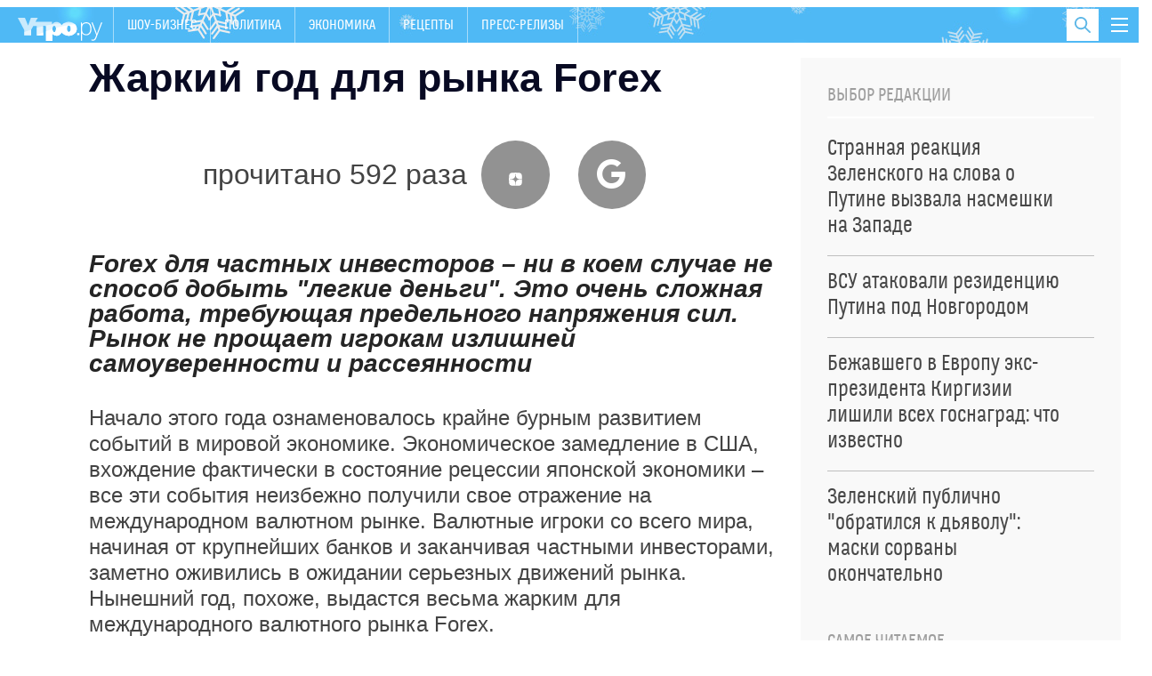

--- FILE ---
content_type: text/html; charset=utf-8
request_url: https://utro.ru/articles/2001/09/11/34607.shtml
body_size: 18804
content:

<!DOCTYPE html>
<html class="no-js" lang="">

<head>



<title>Жаркий год для рынка Forex  :: Экономика</title>


<meta http-equiv="Content-Type" content="text/xml; charset=UTF-8" />
<meta http-equiv="x-ua-compatible" content="ie=edge">
<meta name="Robots"             content="index,follow,max-image-preview:large" />


<meta name="keywords"           content="последние новости, лента новостей, новости сегодня, новости России и мира, утро ру" />
<meta name="description"        content="Forex для частных инвесторов – ни в коем случае не способ добыть &amp;quot;легкие деньги&amp;quot;. Это очень сложная работа, требующая предельного напряжения сил. Рынок не прощает игрокам излишней самоуверенности и рассеянности" />




<meta property="og:type" content="article" />

<meta property="og:title" content="Жаркий год для рынка Forex " />
<meta property="og:description" content="Forex для частных инвесторов – ни в коем случае не способ добыть &amp;quot;легкие деньги&amp;quot;. Это очень сложная работа, требующая предельного напряжения сил. Рынок не прощает игрокам излишней самоуверенности и рассеянности" />
<meta property="og:url" content="https://utro.ru/articles/2001/09/11/34607.shtml" />
<meta property="og:image"       content="https://utro.ru/static/img/video-news.jpg" />

<meta property="og:image:width" content="840" />
<meta property="og:image:height" content="470" />

<meta name="dcterms.title" content="Жаркий год для рынка Forex " />
            
<meta name="dcterms.creator" content="Иван ВОЩИНСКИЙ: https://utro.ru/author/%D0%98%D0%B2%D0%B0%D0%BD%20%D0%92%D0%9E%D0%A9%D0%98%D0%9D%D0%A1%D0%9A%D0%98%D0%99/" />

<meta name="MobileOptimized" content="width" />
<meta name="HandheldFriendly" content="true" />
<link itemprop="mainEntityOfPage" href="https://utro.ru/articles/2001/09/11/34607.shtml" />
<link rel="canonical" href="https://utro.ru/articles/2001/09/11/34607.shtml">


<meta name="google-site-verification" content="i7oyF_4bPu9-QGjoWgjAy3iENwP-8XDv4Qpme8bAVCw" />

<meta name="yandex-verification" content="b31ef8140ce1063d" />

<link rel="shortcut icon" type="image/x-icon" href="/static/img/favicon.ico" />

<meta name="apple-itunes-app" content="app-id=482911429">

<link rel="manifest" href="/static/manifest.json">



<script type="text/javascript" src="/static/js/jquery.min.js"></script>
<script type="text/javascript" src="/static/js/jquery.cookie.js"></script>


<link rel="stylesheet" type="text/css" href="/static/css/font/font.css">
<link rel="stylesheet" type="text/css" href="/static/css/font/fontello.css?v2">
<link rel="stylesheet" type="text/css" href="/static/css/normalize.css">
<link rel="stylesheet" type="text/css" href="/static/css/newmain.css?v18">
<link rel="stylesheet" type="text/css" href="/static/css/fix.css">
<link rel="stylesheet" type="text/css" href="/static/css/drop-navi.css?v2">
<script src="/static/js/vendor/modernizr-2.8.3.min.js" type="text/javascript"></script>



<link rel="amphtml" href="https://utro.ru/amp/articles/2001/09/11/34607.shtml">

<link rel="dns-prefetch" href="https://mc.yandex.ru">
<link rel="dns-prefetch" href="https://yastatic.net">
<link rel="dns-prefetch" href="https://www.google-analytics.com">
<link rel="dns-prefetch" href="https://static.videonow.ru">

<noindex>

	<!-- google analytics -->
		<script type="text/javascript">
			function recordOutboundLink(link, category, action) {
				try {
					_gat._createTracker("UA-22073661-1","myT");
					_gat._getTrackerByName("myT")._trackEvent(category, action);
				} catch(err) {}
				setTimeout( function(){
					document.location = link.href
				}, 100 );
			}
		</script>
		<script type="text/javascript">
		  var _gaq = _gaq || [];
		  _gaq.push(
				['_setAccount', 'UA-22073661-1']
			  , ['_setDomainName', 'utro.ru']
			  , ['_trackPageview']
			  // Счетчик Медиа-1
			  ,['RBC._setAccount', 'UA-8487723-7']
			  ,['RBC._setDomainName', 'rbc.ru']
			  ,['RBC._setAllowLinker', true]
			  ,['RBC._trackPageview']);
		  (function() {
			var ga = document.createElement('script'); ga.type = 'text/javascript'; ga.async = true;
			ga.src = ('https:' == document.location.protocol ? 'https://ssl' : 'http://www') + '.google-analytics.com/ga.js';
			var s = document.getElementsByTagName('script')[0]; s.parentNode.insertBefore(ga, s);
		  })();
		</script>
	<!-- /google analytics -->

<!-- Global site tag (gtag.js) - Google Analytics -->
<script async src="https://www.googletagmanager.com/gtag/js?id=G-FB1GYCCPFP"></script>
<script>
  window.dataLayer = window.dataLayer || [];
  function gtag(){dataLayer.push(arguments);}
  gtag('js', new Date());

  gtag('config', 'G-FB1GYCCPFP');
</script>

<!-- Yandex.Metrika counter -->
<script type="text/javascript" >
(function(m,e,t,r,i,k,a){m[i]=m[i]||function()

{(m[i].a=m[i].a||[]).push(arguments)}
;
m[i].l=1*new Date();k=e.createElement(t),a=e.getElementsByTagName(t)[0],k.async=1,k.src=r,a.parentNode.insertBefore(k,a)})
(window, document, "script", "https://mc.yandex.ru/metrika/tag.js", "ym");

ym(42382979, "init",

{ clickmap:true, trackLinks:true, accurateTrackBounce:true, webvisor:true }
);
</script>
<noscript><div><img src="https://mc.yandex.ru/watch/42382979" style="position:absolute; left:-9999px;" alt="" /></div></noscript>
<!-- /Yandex.Metrika counter -->

		<script type="text/javascript">
				/* CONFIGURATION START */
				var _ain = {
						id: "1401",
						url: "",
						postid: "",
						maincontent: "",
						title: "",
						pubdate: "",
						authors: "",
						sections: "",
						tags: "",
						comments: ""
				};
				/* CONFIGURATION END */
				(function (d, s) {
				var sf = d.createElement(s); sf.type = 'text/javascript'; sf.async = true;
				sf.src = (('https:' == d.location.protocol) ? 'https://d7d3cf2e81d293050033-3dfc0615b0fd7b49143049256703bfce.ssl.cf1.rackcdn.com' : 'http://t.contentinsights.com')+'/stf.js';
				var t = d.getElementsByTagName(s)[0]; t.parentNode.insertBefore(sf, t);
				})(document, 'script');
			</script>		

<!-- Rating Mail.ru counter -->
<script type="text/javascript">
var _tmr = window._tmr || (window._tmr = []);
_tmr.push({id: "3195882", type: "pageView", start: (new Date()).getTime()});
(function (d, w, id) {
  if (d.getElementById(id)) return;
  var ts = d.createElement("script"); ts.type = "text/javascript"; ts.async = true; ts.id = id;
  ts.src = "https://top-fwz1.mail.ru/js/code.js";
  var f = function () {var s = d.getElementsByTagName("script")[0]; s.parentNode.insertBefore(ts, s);};
  if (w.opera == "[object Opera]") { d.addEventListener("DOMContentLoaded", f, false); } else { f(); }
})(document, window, "topmailru-code");
</script><noscript><div>
<img src="https://top-fwz1.mail.ru/counter?id=3195882;js=na" style="border:0;position:absolute;left:-9999px;" alt="Top.Mail.Ru" />
</div></noscript>
<!-- //Rating Mail.ru counter -->

	
		


</noindex>



<script async type="text/javascript" src="/static/js/push.js"></script>
<script async type="text/javascript" src="/static/js/adfox.custom.min.js"></script>
<script async type="text/javascript" src="/static/js/ScrollMagic.min.js"></script>


</head>

<body>


    <script type="text/javascript" src="/static/js/art-blocks.js"></script>
	<!--link rel="stylesheet" type="text/css" media="all" href=/static/lightbox/css/jquery.lightbox-0.5.css>
	<script type="text/javascript" src=/static/lightbox/js/jquery.lightbox-0.5.min.js></script-->
	<link rel="stylesheet" type="text/css" media="all" href="/static/lightbox2/dist/css/lightbox.css">
	<script type="text/javascript" src="/static/js/subscribe.js"></script>
	<script type="text/javascript" src="/static/lightbox2/dist/js/lightbox.js"></script>


<div class="mask"></div>

<div id="wrap" class="layout-width">

	
    <header class="header" id="header-bar">
        <a href="/" class="header__logo">
            <img src="/static/img/logo.png" alt="">
        </a>
		<nav>
            <ul class="primary-nav">    
				
				
					
				
					
				
					
					<li >
						<a href="/showbiz.shtml">Шоу-бизнес</a>
					</li>
					
				
					
				
					
				
					
					<li >
						<a href="/politics.shtml">Политика</a>
					</li>
					
				
					
					<li >
						<a href="/economics.shtml">Экономика</a>
					</li>
					
				
					
				
					
				
					
				
					
				
					
				
					
				
					
					<li >
						<a href="/recepty.shtml">Рецепты </a>
					</li>
					
				
					
				
					
				
					
				
					
				
					
				
					
				
					
				
					
				
					
				
					
				
					
				
					
				
					
				
					
				
					
				
					
				
					
				
					
				
					
				
					
				
					
				
					
				
					
				
					
				
					
					<li >
						<a href="/pr.shtml">Пресс-релизы</a>
					</li>
					
				
					
				
					
				
            </ul>
        </nav>
        
        <button class="toggle-drop-navi">
            <i></i>
            <i></i>
            <i></i>
        </button>
        
        <div class="header__search">
            <form action="/search/">
                <input type="text" name="q" placeholder="Поиск по сайту" class="header__search-input">
            </form>

            <button class="toggle-search">
                <i class="icon-search"></i>
            </button>
        </div>

        <ul class="header__currency">
        	
				
			            
        </ul>
        
        <div class="header__drop-navi">
			





<div class="_inner">

<ul class="menu">

    <li class="menu__item">
		<a href="/showbiz.shtml" >ШОУ-БИЗНЕС</a>
    </li>

    <li class="menu__item">
		<a href="/life.shtml" >ЖИЗНЬ</a>
    </li>

    <li class="menu__item">
		<a href="/politics.shtml" >ПОЛИТИКА</a>
    </li>

    <li class="menu__item">
		<a href="/horoscope.shtml" >ГОРОСКОПЫ</a>
    </li>

    <li class="menu__item">
		<a href="/online/crimean.shtml" >НОВОСТИ КРЫМА</a>
    </li>

    <li class="menu__item">
		<a href="/economics.shtml" >ЭКОНОМИКА</a>
    </li>

    <li class="menu__item">
		<a href="/accidents.shtml" >ПРОИСШЕСТВИЯ</a>
    </li>

    <li class="menu__item">
		<a href="https://utro.ru/about.shtml" >РЕКЛАМА</a>
    </li>


</ul>


 </div>






        </div>
        
	</header>


	

	<div style="width:100%; height:90px; background:#fff; display: none;">
		<div class="block__title-adv" style="display: none;">Реклама</div>
	</div>

	<main>
        <div id="content">
				





<div class="layout-two-column">
    <div class="layout-two-column__main">
        <div class="news">
			<h1 class="news__title">Жаркий год для рынка Forex </h1>

            

			<div style="" class="news__social">
						
							прочитано 592 раза
						
			        <a target="_blank" href="https://dzen.ru/utro"><i class="icon-zen"></i></a>
			        <a target="_blank" href="https://news.google.com/publications/CAAiEOF7XMpY3eSH2Jkm8AEzhb0qFAgKIhDhe1zKWN3kh9iZJvABM4W9?hl=ru&gl=RU&ceid=RU%3Aru"><i class="icon-google"></i></a>
			</div>
				<div class="fly-social-wrap">
        <div class="fly-social">
			
        </div>
    </div>


            
            
            
			
            <div class="news__lead">
                Forex для частных инвесторов – ни в коем случае не способ добыть &quot;легкие деньги&quot;. Это очень сложная работа, требующая предельного напряжения сил. Рынок не прощает игрокам излишней самоуверенности и рассеянности
            </div>

			<div class="js-mediator-article io-article-bod"  data-io-article-url="https://utro.ru/articles/2001/09/11/34607.shtml"><p class="art"><span class="art"></span></p> 
<table width="288" border="0" align="right" cellpadding="0" cellspacing="3" class="art"> 
 <tbody> 
  <tr> 
   <td></td> 
  </tr> 
  <tr> 
   <td align="center"><i></i></td> 
  </tr> 
 </tbody> 
</table>Начало этого года ознаменовалось крайне бурным развитием событий в мировой экономике. Экономическое замедление в США, вхождение фактически в состояние рецессии японской экономики – все эти события неизбежно получили свое отражение на международном валютном рынке. Валютные игроки со всего мира, начиная от крупнейших банков и заканчивая частными инвесторами, заметно оживились в ожидании серьезных движений рынка. Нынешний год, похоже, выдастся весьма жарким для международного валютного рынка Forex. 
<p></p><div id="inpage_VI-286611-0"></div>
<script type="text/javascript">
(function(w, d, n, s, t) {
	w[n] = w[n] || [];
	w[n].push(function() {
		Ya.Context.AdvManager.render({
			blockId: 'VI-286611-0',
			renderTo: 'inpage_VI-286611-0',
			inpage: {}
		});
	});
	t = d.getElementsByTagName("script")[0];
	s = d.createElement("script");
	s.type = "text/javascript";
	s.src = "//an.yandex.ru/system/context.js";
	s.async = true;
	t.parentNode.insertBefore(s, t);
})(this, this.document, "yandexContextAsyncCallbacks");
</script> 
<p class="art"><span class="art">Конечно, основными участниками международного валютного рынка остаются коммерческие банки, которые, собственно, и задают ему тон. В современном глобализированном мире серьезный банк не может быть конкурентоспособным и существовать без возможности осуществлять торговлю валютой. В последние годы в этом секторе финансового рынка активно работают и российские банки, включающие валютный дилинг в арсенал своих инструментов.</span></p> 
<p class="art"><span class="art">Однако прирост участников рынка Forex осуществляется не только за счет банков. Характерно, что, несмотря на присущий инвестициям на рынке Forex риск, количество игроков из числа частных инвесторов продолжает расти. Это в значительной степени относится и к России.</span></p> 
<p class="art"><span class="art">Мы уже говорили о том, что главное отличие работы на рынке Forex от работы в других секторах финансового рынка, которое и объясняет повышенный интерес к нему, состоит в возможности купли и продажи иностранных валют в отсутствие полной суммы, необходимой для проведения операций. Для заключения сделки клиенту необходимо внести лишь начальную маржу, после чего он имеет возможность заключать сделки, объем которых может в десятки раз превышать первоначальный объем средств. Это так называемое &quot;плечо&quot; (leverage) предоставляет банк или иная кредитная организация, куда клиент вносит гарантийную маржу. Поэтому даже небольшой выигрыш на рыке Forex (относительно внесенной суммы) является значительной величиной. Другое важное преимущество работы на Forex заключается в возможности зарабатывать при любом направлении изменения цен, как на росте, так и на падении котировок, выступая в зависимости от ситуации в роли &quot;быка&quot; или &quot;медведя&quot;. Здесь для инвестора главное – открывая позицию, правильно рассчитать направление движения рынка.</span></p> 
<p class="art"><span class="art">Подозреваю, сколько скептических замечаний может быть высказано в ответ на эти слова. Надо сказать, что Forex для частных инвесторов, не располагающих большими суммами, – ни в коем случае не способ добыть &quot;легкие деньги&quot;. Это очень сложная работа, требующая предельного напряжения сил. Рынок не прощает игрокам излишней самоуверенности и рассеянности. Как показывает практика, большинство скептиков в отношении Forex для частных инвесторов приходится на неудачников, ошибки которых (и зачастую грубые) привели к потерям. Зачастую можно слышать нелестные отзывы о рынке от людей, банально нарушивших такие простейшие правила, как, к примеру, недопустимость игры против основного тренда. С таким же успехом можно выслушивать &quot;претензии&quot; к правилам дорожного движения от человека, попытавшегося проехаться по полосе встречного движения, по поводу вдрызг разбитого автомобиля.</span></p> 
<p class="art"><span class="art">Сегодня представлен достаточно широкий спектр услуг по допуску частных инвесторов на рынок Forex. Выбор же сочетания нужных инструментов – таких как кредитное плечо, размер депозита, информационно-аналитическая поддержка и т.п. – остается исключительно за игроком. В помощь инвестору существует достаточное количество современных систем и соответствующих программ – к примеру, <a href="http://www.forexmeritbank.com/news/index.cfm" target="_blank" class="blue" rel="nofollow">MoneyWindows</a> московского Меритбанка и ей подобные. Они позволяют как непосредственно работать на рынке, так и обучаться грамотной работе. Что касается обучения, то не следует пренебрегать &quot;виртуальными торгами&quot; до тех пор, пока не будут наработаны необходимые навыки. Только после этого можно приступать к работе с реальным счетом.</span></p> 
<p class="art"><span class="art">Деньги никогда не даются просто так, и рынок Forex в этом случае не исключение. Человеку предоставляется инструмент, дающий возможность зарабатывать, остальное же зависит исключительно от самого человека. </span></p></div>
			
			
			<div class="stop-fly"></div>
			
            <div class="clearfix"></div>

            <div class="news__meta">
                <time pubdate class="news__date"datetime="2001-09-11">00:45, 11.09.2001</time></time>
    			
                <div class="news-center__top-author io-author">
                    <i></i>
                                
	                    <a href="/author/%D0%98%D0%B2%D0%B0%D0%BD%20%D0%92%D0%9E%D0%A9%D0%98%D0%9D%D0%A1%D0%9A%D0%98%D0%99/" itemprop="author"><span itemprop="name">Иван ВОЩИНСКИЙ</span></a>
	                    
                </div>
            </div>

			

			

			




	

            


            

            
            <div class="news__blocks-news">
        		<div class="_row">
	            
	            	
						
<div class="news-center__item _item-shadow">
	
		
            <div class="news-center__top" data-vr-contentbox="Position 1" data-vr-contentbox-url="https://utro.ru/news/politics/2025/12/30/1567739.shtml">
                <a href="/news/politics/2025/12/30/1567739.shtml">
                    <div class="media-box" style="background-image: url(https://pics.utro.ru/utro_photos/2025/12/30/1567739big.jpg)">
                        <img src="https://pics.utro.ru/utro_photos/2025/12/30/1567739big.jpg" alt="">
                    </div>

                    <h4 class="news-center__top-title" data-vr-headline>Трамп пришел в ярость от атаки Киева на резиденцию Путина</h4>
                </a>

                <p>В Белом доме заявили, что ни о какой "обороне" со стороны Украины речи не идет</p>
                
            </div>
            <ul class="news-block__list">
		
	
		
            <li data-vr-contentbox="Position 2" data-vr-contentbox-url="https://utro.ru/news/politics/2025/12/26/1567668.shtml">
                <a href="/news/politics/2025/12/26/1567668.shtml" data-vr-headline data-vr-headline>"Дети без подарков": циничный план ЕС против Путина поразил прессу</a>
            </li>
		
			
		
	
		
            <li data-vr-contentbox="Position 3" data-vr-contentbox-url="https://utro.ru/news/showbiz/2025/12/29/1567724.shtml">
                <a href="/news/showbiz/2025/12/29/1567724.shtml" data-vr-headline data-vr-headline>Почему Собчак не может родить: журналистка сделала неожиданное признание</a>
            </li>
		
			
		
	
		
            <li data-vr-contentbox="Position 4" data-vr-contentbox-url="https://utro.ru/news/showbiz/2025/12/30/1567747.shtml">
                <a href="/news/showbiz/2025/12/30/1567747.shtml" data-vr-headline data-vr-headline>Галкин* вдвое задрал ценник и стал самым дорогим иноагентом в Новый год</a>
            </li>
		
			
				</ul>
			
		
	                            

</div>


					
				
	            	
						
<div class="news-center__item _item-shadow">
	
		
            <div class="news-center__top" data-vr-contentbox="Position 1" data-vr-contentbox-url="https://utro.ru/news/politics/2025/12/30/1567750.shtml">
                <a href="/news/politics/2025/12/30/1567750.shtml">
                    <div class="media-box" style="background-image: url(https://pics.utro.ru/utro_photos/2025/12/30/1567750big.jpg)">
                        <img src="https://pics.utro.ru/utro_photos/2025/12/30/1567750big.jpg" alt="">
                    </div>

                    <h4 class="news-center__top-title" data-vr-headline>Арестович* оправдал атаку Киева на валдайскую резиденцию Путина</h4>
                </a>

                <p>Дроны якобы атаковали важнейший командный пункт, утверждает экс-советник офиса Зеленского</p>
                
            </div>
            <ul class="news-block__list">
		
	
		
            <li data-vr-contentbox="Position 2" data-vr-contentbox-url="https://utro.ru/news/ukraine/2025/12/30/1567756.shtml">
                <a href="/news/ukraine/2025/12/30/1567756.shtml" data-vr-headline data-vr-headline>Дандыкин: одесскую базу стерли в труху после атаки на резиденцию Путина</a>
            </li>
		
			
		
	
		
            <li data-vr-contentbox="Position 3" data-vr-contentbox-url="https://utro.ru/news/showbiz/2025/12/29/1567710.shtml">
                <a href="/news/showbiz/2025/12/29/1567710.shtml" data-vr-headline data-vr-headline>Что происходит между Андреевой и Бондарчуком: заговорил близкий к паре человек</a>
            </li>
		
			
		
	
		
            <li data-vr-contentbox="Position 4" data-vr-contentbox-url="https://utro.ru/news/showbiz/2025/12/30/1567754.shtml">
                <a href="/news/showbiz/2025/12/30/1567754.shtml" data-vr-headline data-vr-headline>"Человек психически больной": Кушанашвили публично обматерил Долину</a>
            </li>
		
			
				</ul>
			
		
	                            

</div>


					
				
	            	
				
				</div>
            </div>
            
        </div>
    </div>

	    <div class="layout-two-column__aside">
        <div class="_inner-fly">



            <div class="_block">
                <div class="news-block">
                    <h4 class="news-block__title">Выбор редакции</h4>

                    <ul class="news-listing__chosen">
                    
                        
                            <li>
                                <a href="/news/politics/2025/12/29/1567713.shtml">
                                    <span class="news-block__list-title">Странная реакция Зеленского на слова о Путине вызвала насмешки на Западе <!-- <i class="icon-exclamation"></i> --></span>
                                </a>
                            </li>
                        
                            <li>
                                <a href="/news/ukraine/2025/12/29/1567728.shtml">
                                    <span class="news-block__list-title">ВСУ атаковали резиденцию Путина под Новгородом <!-- <i class="icon-exclamation"></i> --></span>
                                </a>
                            </li>
                        
                            <li>
                                <a href="/news/life/2025/12/29/1567686.shtml">
                                    <span class="news-block__list-title">Бежавшего в Европу экс-президента Киргизии лишили всех госнаград: что известно <!-- <i class="icon-exclamation"></i> --></span>
                                </a>
                            </li>
                        
                            <li>
                                <a href="/news/ukraine/2025/12/29/1567735.shtml">
                                    <span class="news-block__list-title">Зеленский публично "обратился к дьяволу": маски сорваны окончательно <!-- <i class="icon-exclamation"></i> --></span>
                                </a>
                            </li>
                        
                    </ul>
                </div>
            </div>




            <div class="_block">
                <div class="news-block">
                    <h4 class="news-block__title">Самое читаемое</h4>

                    <ul class="news-listing__chosen">
                    
                        
                            <li>
                                <a href="/news/showbiz/2025/12/22/1567445.shtml">
                                    <span class="news-block__list-title">Долину проводили после выступления на концерте Лепса почти гробовой тишиной: видео <!-- <i class="icon-exclamation"></i> --></span>
                                </a>
                            </li>
                        
                            <li>
                                <a href="/news/politics/2025/12/26/1567668.shtml">
                                    <span class="news-block__list-title">"Дети без подарков": циничный план ЕС против Путина поразил прессу <!-- <i class="icon-exclamation"></i> --></span>
                                </a>
                            </li>
                        
                            <li>
                                <a href="/news/showbiz/2025/12/25/1567595.shtml">
                                    <span class="news-block__list-title">Лурье жестко ответила на просьбу Долиной пожить в квартире после решения суда <!-- <i class="icon-exclamation"></i> --></span>
                                </a>
                            </li>
                        
                            <li>
                                <a href="/news/showbiz/2025/12/23/1567511.shtml">
                                    <span class="news-block__list-title">Лариса Долина крупно опозорилась в Москве <!-- <i class="icon-exclamation"></i> --></span>
                                </a>
                            </li>
                        
                            <li>
                                <a href="/news/ukraine/2025/12/25/1567627.shtml">
                                    <span class="news-block__list-title">Враг вскрыл ПВО России? Лондон празднует победу: что происходит на самом деле <!-- <i class="icon-exclamation"></i> --></span>
                                </a>
                            </li>
                        
                    </ul>
                </div>
            </div>




            <div class="_block">
			    <div class="news-block">
			        <h4 class="news-block__title">Рекомендуем</h4>
			
			        <ul class="news-block__list">
						
				            <li>
				                <a href="/news/showbiz/2025/12/30/1567775.shtml">
				                    <img src="https://pics.utro.ru/utro_photos/2025/12/30/1567775norm.jpg" alt="">
				                    <span class="news-block__list-title">Причину смерти скрыли: умер знаменитый советский артист</span>
				                </a>
				            </li>
				            
				         
				            <li>
				                <a href="/news/horoscope/2025/12/30/1567786.shtml">
				                    <img src="https://pics.utro.ru/utro_photos/2025/12/30/1567786norm.jpg" alt="">
				                    <span class="news-block__list-title">Астрологи указали самые напряженные даты января-2026</span>
				                </a>
				            </li>
				            
				         
				            <li>
				                <a href="/news/showbiz/2025/12/30/1567770.shtml">
				                    <img src="https://pics.utro.ru/utro_photos/2025/12/30/1567770norm.png" alt="">
				                    <span class="news-block__list-title">Харламова строго наказали за нарушение российского законодательства</span>
				                </a>
				            </li>
				            
				         
				            <li>
				                <a href="/news/showbiz/2025/12/30/1567743.shtml">
				                    <img src="https://pics.utro.ru/utro_photos/2025/12/30/1567743norm.jpg" alt="">
				                    <span class="news-block__list-title">Ургант записал публичное обращение к россиянам</span>
				                </a>
				            </li>
				            
				         
			        </ul>
			    </div>
            
            </div>



            
        </div>
    </div>

	
</div>


<div class="news-group _inner">
    <div class="news-group__content">
		    <div class="news-group__content">
	
		    
        <div class="news-group__item" data-vr-zone="Section blocks Шоу-бизнес">
            <div class="news-block">
                <h4 class="news-block__title">Шоу-бизнес</h4>

                <ul class="news-block__list">
                	
                    <li>
                        <a href="/news/showbiz/2025/12/30/1567745.shtml" data-vr-contentbox="Position 1" data-vr-contentbox-url="https://utro.ru/news/showbiz/2025/12/30/1567745.shtml">
                            <img src="https://pics.utro.ru/utro_photos/2025/12/30/1567745norm.jpg" alt=""/>
                            <span class="news-block__list-title" data-vr-headline>Лерчек экстренно прооперировали после жалоб на боли </span>
                        </a>
                    </li>
					
                    <li>
                        <a href="/news/showbiz/2025/12/30/1567703.shtml" data-vr-contentbox="Position 2" data-vr-contentbox-url="https://utro.ru/news/showbiz/2025/12/30/1567703.shtml">
                            
                            <span class="news-block__list-title" data-vr-headline>"Гнать поганой метлой": Газманов высказался о внедрении ИИ в музыку</span>
                        </a>
                    </li>
					
                    <li>
                        <a href="/news/showbiz/2025/12/29/1567720.shtml" data-vr-contentbox="Position 3" data-vr-contentbox-url="https://utro.ru/news/showbiz/2025/12/29/1567720.shtml">
                            
                            <span class="news-block__list-title" data-vr-headline>Кошки Куклачева устроили саботаж после инфаркта дрессировщика</span>
                        </a>
                    </li>
					
                    <li>
                        <a href="/news/showbiz/2025/12/29/1567690.shtml" data-vr-contentbox="Position 4" data-vr-contentbox-url="https://utro.ru/news/showbiz/2025/12/29/1567690.shtml">
                            
                            <span class="news-block__list-title" data-vr-headline>Певица Куртукова рассказала, как Юрия Лозу задел отказ купить у него песню</span>
                        </a>
                    </li>
					
                </ul>
                <a href="/showbiz.shtml" class="news-block___more not-medium">Все новости раздела</a>
            </div>
        </div>
	
		
            <div class="news-group__item">

                
            </div>
            <div class="clearfix only-medium"></div>
            
        <div class="news-group__item" data-vr-zone="Section blocks Рецепты">
            <div class="news-block">
                <h4 class="news-block__title">Рецепты</h4>

                <ul class="news-block__list">
                	
                    <li>
                        <a href="/news/recepty/2025/11/10/1566377.shtml" data-vr-contentbox="Position 1" data-vr-contentbox-url="https://utro.ru/news/recepty/2025/11/10/1566377.shtml">
                            <img src="https://pics.utro.ru/utro_photos/2025/11/10/1566377norm.png" alt=""/>
                            <span class="news-block__list-title" data-vr-headline>Как сделать идеальный холодец к Новому году: блюдо застынет на глазах </span>
                        </a>
                    </li>
					
                    <li>
                        <a href="/news/recepty/2025/10/16/1565686.shtml" data-vr-contentbox="Position 2" data-vr-contentbox-url="https://utro.ru/news/recepty/2025/10/16/1565686.shtml">
                            
                            <span class="news-block__list-title" data-vr-headline>Готово за 12 минут: рецепт вкусного и простого "Медовика" к чаю</span>
                        </a>
                    </li>
					
                    <li>
                        <a href="/news/recepty/2025/09/30/1565170.shtml" data-vr-contentbox="Position 3" data-vr-contentbox-url="https://utro.ru/news/recepty/2025/09/30/1565170.shtml">
                            
                            <span class="news-block__list-title" data-vr-headline>Вкуснейший рецепт десерта из тыквы: полезные блины порадуют домашних</span>
                        </a>
                    </li>
					
                    <li>
                        <a href="/news/recepty/2025/07/14/1562854.shtml" data-vr-contentbox="Position 4" data-vr-contentbox-url="https://utro.ru/news/recepty/2025/07/14/1562854.shtml">
                            
                            <span class="news-block__list-title" data-vr-headline>Рецепт вкусного и полезного мороженого: десерт не навредит фигуре</span>
                        </a>
                    </li>
					
                </ul>
                <a href="/recepty.shtml" class="news-block___more not-medium">Все новости раздела</a>
            </div>
        </div>
	
		    
        <div class="news-group__item" data-vr-zone="Section blocks Гороскопы">
            <div class="news-block">
                <h4 class="news-block__title">Гороскопы</h4>

                <ul class="news-block__list">
                	
                    <li>
                        <a href="/news/horoscope/2025/12/26/1567675.shtml" data-vr-contentbox="Position 1" data-vr-contentbox-url="https://utro.ru/news/horoscope/2025/12/26/1567675.shtml">
                            <img src="https://pics.utro.ru/utro_photos/2025/01/26/1567675norm.jpg" alt=""/>
                            <span class="news-block__list-title" data-vr-headline>Что ждет Россию перед концом света — стране предрекли тяжелые испытания</span>
                        </a>
                    </li>
					
                    <li>
                        <a href="/news/horoscope/2025/12/18/1567390.shtml" data-vr-contentbox="Position 2" data-vr-contentbox-url="https://utro.ru/news/horoscope/2025/12/18/1567390.shtml">
                            
                            <span class="news-block__list-title" data-vr-headline>Ванга предрекла Путину переломный момент в судьбе: что произойдет с Россией в 2026 году</span>
                        </a>
                    </li>
					
                    <li>
                        <a href="/news/horoscope/2025/12/19/1567431.shtml" data-vr-contentbox="Position 3" data-vr-contentbox-url="https://utro.ru/news/horoscope/2025/12/19/1567431.shtml">
                            
                            <span class="news-block__list-title" data-vr-headline>"От России откажутся все": жуткое предсказание Аристоклия Афонского начало сбываться</span>
                        </a>
                    </li>
					
                    <li>
                        <a href="/news/horoscope/2025/10/21/1565872.shtml" data-vr-contentbox="Position 4" data-vr-contentbox-url="https://utro.ru/news/horoscope/2025/10/21/1565872.shtml">
                            
                            <span class="news-block__list-title" data-vr-headline>Пугающее пророчество об СВО передали Путину</span>
                        </a>
                    </li>
					
                </ul>
                <a href="/horoscope.shtml" class="news-block___more not-medium">Все новости раздела</a>
            </div>
        </div>
	        
    </div>

    </div>
</div>

<div class="short-news">
    <div class="container">
        
    <article class="slider-short-news__item" data-vr-zone="Main themes Курс рубля">
        <h3>Курс рубля</h3>

        <ul>
			
                <li><a href="/news/economics/2025/09/03/1564307.shtml" data-vr-contentbox="Position 1" data-vr-contentbox-url="https://utro.ru/news/economics/2025/09/03/1564307.shtml">
                	
                <span  data-vr-headline>Ждать ли "апокалиптический" курс доллара: эксперты предупредили россиян</span>
                </a></li>
			
                <li><a href="/news/economics/2025/02/13/1557988.shtml" data-vr-contentbox="Position 2" data-vr-contentbox-url="https://utro.ru/news/economics/2025/02/13/1557988.shtml">
                	
                <span  data-vr-headline>Обменники массово закрываются по России после обвала доллара</span>
                </a></li>
			
                <li><a href="/news/economics/2024/12/05/1555754.shtml" data-vr-contentbox="Position 3" data-vr-contentbox-url="https://utro.ru/news/economics/2024/12/05/1555754.shtml">
                	
                <span  data-vr-headline>Минфин двумя словами объяснил причину обрушения рубля</span>
                </a></li>
			
        </ul>
        <div class="_info"><span>913</span> новости</div>
    </article>

    <article class="slider-short-news__item" data-vr-zone="Main themes Фоторепортаж">
        <h3>Фоторепортаж</h3>

        <ul>
			
                <li><a href="/news/politics/2024/12/05/1555726.shtml" data-vr-contentbox="Position 1" data-vr-contentbox-url="https://utro.ru/news/politics/2024/12/05/1555726.shtml">
                	
                    <div class="media-box" style="background-image: url(https://pics.utro.ru/utro_photos/2024/12/05/1555726big.jpg)">
                        <img src="https://pics.utro.ru/utro_photos/2024/12/05/1555726big.jpg" alt="">
                    </div>
                    
                <span  data-vr-headline>Улица разбитых витрин: как выглядит центр Тбилиси после акций протестов</span>
                </a></li>
			
        </ul>
        <div class="_info"><span>15781</span> новости</div>
    </article>

    <article class="slider-short-news__item" data-vr-zone="Main themes Коронавирус в России ">
        <h3>Коронавирус в России </h3>

        <ul>
			
                <li><a href="/news/zdorovie/2023/09/19/1535443.shtml" data-vr-contentbox="Position 1" data-vr-contentbox-url="https://utro.ru/news/zdorovie/2023/09/19/1535443.shtml">
                	
                <span  data-vr-headline>Ковид вернулся: по всей России снова вводят масочный режим</span>
                </a></li>
			
                <li><a href="/news/zdorovie/2023/05/05/1439963.shtml" data-vr-contentbox="Position 2" data-vr-contentbox-url="https://utro.ru/news/zdorovie/2023/05/05/1439963.shtml">
                	
                <span  data-vr-headline>Коронавирус в России: главное</span>
                </a></li>
			
                <li><a href="/news/life/2023/02/24/1524044.shtml" data-vr-contentbox="Position 3" data-vr-contentbox-url="https://utro.ru/news/life/2023/02/24/1524044.shtml">
                	
                <span  data-vr-headline>Названы самые частые проблемы с психикой из-за ковида</span>
                </a></li>
			
                <li><a href="/news/zdorovie/2022/10/26/1518893.shtml" data-vr-contentbox="Position 4" data-vr-contentbox-url="https://utro.ru/news/zdorovie/2022/10/26/1518893.shtml">
                	
                <span  data-vr-headline>Для кого опасны новые штаммы ковида: рассказал медик</span>
                </a></li>
			
        </ul>
        <div class="_info"><span>2621</span> новости</div>
    </article>

    <article class="slider-short-news__item" data-vr-zone="Main themes Болезнь Заворотнюк">
        <h3>Болезнь Заворотнюк</h3>

        <ul>
			
                <li><a href="/news/showbiz/2024/07/02/1550203.shtml" data-vr-contentbox="Position 1" data-vr-contentbox-url="https://utro.ru/news/showbiz/2024/07/02/1550203.shtml">
                	
                <span  data-vr-headline>Орлова собралась в суд из-за скандала вокруг смерти Заворотнюк</span>
                </a></li>
			
                <li><a href="/news/showbiz/2024/06/24/1549915.shtml" data-vr-contentbox="Position 2" data-vr-contentbox-url="https://utro.ru/news/showbiz/2024/06/24/1549915.shtml">
                	
                <span  data-vr-headline>План Чернышева на поминки Заворотнюк был сорван </span>
                </a></li>
			
                <li><a href="/news/showbiz/2024/06/17/1549675.shtml" data-vr-contentbox="Position 3" data-vr-contentbox-url="https://utro.ru/news/showbiz/2024/06/17/1549675.shtml">
                	
                <span  data-vr-headline>Стало известно, чем занимается Чернышев после смерти Заворотнюк</span>
                </a></li>
			
        </ul>
        <div class="_info"><span>362</span> новости</div>
    </article>

    </div>
</div>



<div class="news-group _inner">
    <div class="news-group__content">
		    <div class="news-group__content">
	
		    
        <div class="news-group__item" data-vr-zone="Section blocks Политика">
            <div class="news-block">
                <h4 class="news-block__title">Политика</h4>

                <ul class="news-block__list">
                	
                    <li>
                        <a href="/news/politics/2025/11/11/1566432.shtml" data-vr-contentbox="Position 1" data-vr-contentbox-url="https://utro.ru/news/politics/2025/11/11/1566432.shtml">
                            <img src="https://pics.utro.ru/utro_photos/2025/11/11/1566432norm.png" alt=""/>
                            <span class="news-block__list-title" data-vr-headline>"Постельные клопы": в деликатной проблеме Франции нашли русский след</span>
                        </a>
                    </li>
					
                    <li>
                        <a href="/news/politics/2025/11/07/1566298.shtml" data-vr-contentbox="Position 2" data-vr-contentbox-url="https://utro.ru/news/politics/2025/11/07/1566298.shtml">
                            
                            <span class="news-block__list-title" data-vr-headline>Наглый выпад Рютте против Москвы вызвал переполох на Западе</span>
                        </a>
                    </li>
					
                    <li>
                        <a href="/news/politics/2025/11/05/1566252.shtml" data-vr-contentbox="Position 3" data-vr-contentbox-url="https://utro.ru/news/politics/2025/11/05/1566252.shtml">
                            
                            <span class="news-block__list-title" data-vr-headline>"Застряли в 2022-м": экс-глава офиса Зеленского раскритиковал стратегию Киева</span>
                        </a>
                    </li>
					
                    <li>
                        <a href="/news/politics/2022/01/10/1502356.shtml" data-vr-contentbox="Position 4" data-vr-contentbox-url="https://utro.ru/news/politics/2022/01/10/1502356.shtml">
                            
                            <span class="news-block__list-title" data-vr-headline>Нового разговора Путина и Байдена не планируется - Рябков</span>
                        </a>
                    </li>
					
                </ul>
                <a href="/politics.shtml" class="news-block___more not-medium">Все новости раздела</a>
            </div>
        </div>
	
		    
        <div class="news-group__item" data-vr-zone="Section blocks Жизнь">
            <div class="news-block">
                <h4 class="news-block__title">Жизнь</h4>

                <ul class="news-block__list">
                	
                    <li>
                        <a href="/news/life/2024/02/01/1543797.shtml" data-vr-contentbox="Position 1" data-vr-contentbox-url="https://utro.ru/news/life/2024/02/01/1543797.shtml">
                            <img src="https://pics.utro.ru/utro_photos/2024/02/01/1543797norm.jpg" alt=""/>
                            <span class="news-block__list-title" data-vr-headline>Онколог раскрыл вред автомобильных очистителей для здоровья</span>
                        </a>
                    </li>
					
                    <li>
                        <a href="/news/life/2024/02/02/1543820.shtml" data-vr-contentbox="Position 2" data-vr-contentbox-url="https://utro.ru/news/life/2024/02/02/1543820.shtml">
                            
                            <span class="news-block__list-title" data-vr-headline>Зачем класть монетку в морозилку: хитрый лайфхак спасет от отравления</span>
                        </a>
                    </li>
					
                    <li>
                        <a href="/news/life/2024/02/01/1543800.shtml" data-vr-contentbox="Position 3" data-vr-contentbox-url="https://utro.ru/news/life/2024/02/01/1543800.shtml">
                            
                            <span class="news-block__list-title" data-vr-headline>Ядреный порошок и полведра воды: сантехник для прочистки не понадобится</span>
                        </a>
                    </li>
					
                    <li>
                        <a href="/news/life/2024/02/01/1543796.shtml" data-vr-contentbox="Position 4" data-vr-contentbox-url="https://utro.ru/news/life/2024/02/01/1543796.shtml">
                            
                            <span class="news-block__list-title" data-vr-headline>Как быстро избавиться от неприятного запаха в холодильнике</span>
                        </a>
                    </li>
					
                </ul>
                <a href="/life.shtml" class="news-block___more not-medium">Все новости раздела</a>
            </div>
        </div>
	
		    
        <div class="news-group__item" data-vr-zone="Section blocks Инопланетяне">
            <div class="news-block">
                <h4 class="news-block__title">Инопланетяне</h4>

                <ul class="news-block__list">
                	
                    <li>
                        <a href="/news/life/2024/01/05/1485068.shtml" data-vr-contentbox="Position 1" data-vr-contentbox-url="https://utro.ru/news/life/2024/01/05/1485068.shtml">
                            <img src="https://pics.utro.ru/utro_photos/2021/06/20/1485068norm.jpg" alt=""/>
                            <span class="news-block__list-title" data-vr-headline>"Раньше не видела ничего подобного": британцы сняли НЛО в форме конфеты</span>
                        </a>
                    </li>
					
                    <li>
                        <a href="/news/life/2021/06/16/1484671.shtml" data-vr-contentbox="Position 2" data-vr-contentbox-url="https://utro.ru/news/life/2021/06/16/1484671.shtml">
                            
                            <span class="news-block__list-title" data-vr-headline>Окружили танки: на картах в Сети увидели разбившийся НЛО</span>
                        </a>
                    </li>
					
                    <li>
                        <a href="/news/internet/2024/01/04/1482732.shtml" data-vr-contentbox="Position 3" data-vr-contentbox-url="https://utro.ru/news/internet/2024/01/04/1482732.shtml">
                            
                            <span class="news-block__list-title" data-vr-headline>Американские подлодки наткнулись под водой на загадочные объекты</span>
                        </a>
                    </li>
					
                    <li>
                        <a href="/news/internet/2021/05/21/1482505.shtml" data-vr-contentbox="Position 4" data-vr-contentbox-url="https://utro.ru/news/internet/2021/05/21/1482505.shtml">
                            
                            <span class="news-block__list-title" data-vr-headline>В Пентагоне заявили о подлинности видео с пролетающим над Калифорнией НЛО</span>
                        </a>
                    </li>
					
                </ul>
                <a href="/online/nlo.shtml" class="news-block___more not-medium">Все новости раздела</a>
            </div>
        </div>
	
		    
        <div class="news-group__item" data-vr-zone="Section blocks Происшествия">
            <div class="news-block">
                <h4 class="news-block__title">Происшествия</h4>

                <ul class="news-block__list">
                	
                    <li>
                        <a href="/news/accidents/2023/05/29/1528118.shtml" data-vr-contentbox="Position 1" data-vr-contentbox-url="https://utro.ru/news/accidents/2023/05/29/1528118.shtml">
                            <img src="https://pics.utro.ru/utro_photos/2023/05/29/1528118norm.jpg" alt=""/>
                            <span class="news-block__list-title" data-vr-headline>Дети массово рухнули на землю во время линейки в честь погибшего на СВО</span>
                        </a>
                    </li>
					
                    <li>
                        <a href="/news/accidents/2022/04/30/1510960.shtml" data-vr-contentbox="Position 2" data-vr-contentbox-url="https://utro.ru/news/accidents/2022/04/30/1510960.shtml">
                            
                            <span class="news-block__list-title" data-vr-headline>35-летний житель Читы взял в заложники сына: полиция оцепила дом</span>
                        </a>
                    </li>
					
                    <li>
                        <a href="/news/accidents/2022/04/26/1510738.shtml" data-vr-contentbox="Position 3" data-vr-contentbox-url="https://utro.ru/news/accidents/2022/04/26/1510738.shtml">
                            
                            <span class="news-block__list-title" data-vr-headline>Двое детей погибли: мужчина устроил стрельбу в детсаду в Ульяновской области</span>
                        </a>
                    </li>
					
                    <li>
                        <a href="/news/accidents/2022/01/10/1502277.shtml" data-vr-contentbox="Position 4" data-vr-contentbox-url="https://utro.ru/news/accidents/2022/01/10/1502277.shtml">
                            
                            <span class="news-block__list-title" data-vr-headline>На заводе в Подмосковье обнаружили расчлененные человеческие останки</span>
                        </a>
                    </li>
					
                </ul>
                <a href="/accidents.shtml" class="news-block___more not-medium">Все новости раздела</a>
            </div>
        </div>
	        
    </div>

    </div>
</div>

<div class="users-choose">
    <div class="container">
        <h3 class="users-choose__title">Выбор читателей</h3>

        <ul class="users-choose__list">
        	
            	<li><a href="/news/showbiz/2025/12/22/1567445.shtml">Долину проводили после выступления на концерте Лепса почти гробовой тишиной: видео</a></li>
            
            	<li><a href="/news/ukraine/2025/12/19/1567432.shtml">"Пример Одессы был пугающим": что ждет Украину на пороге катастрофы</a></li>
            
            	<li><a href="/news/politics/2025/12/05/1567064.shtml">Предупреждение в воздухе: кто мог преследовать самолет с Зеленским</a></li>
            
            	<li><a href="/news/politics/2025/12/11/1567163.shtml">"Все сожжем": в Польше грозят уничтожить Калининград при конфликте с Россией</a></li>
            
            	<li><a href="/news/ukraine/2025/12/15/1567225.shtml">Что отделяет Россию от освобождения Одессы: сделано громкое заявление</a></li>
            
            	<li><a href="/news/showbiz/2025/12/19/1567425.shtml">Собчак влезла в громкий скандал с Нагиевым</a></li>
            
            	<li><a href="/news/horoscope/2025/12/18/1567390.shtml">Ванга предрекла Путину переломный момент в судьбе: что произойдет с Россией в 2026 году</a></li>
            
            	<li><a href="/news/ukraine/2025/12/12/1567184.shtml">Куда полетели "Кинжалы": военный эксперт рассказал о секретном объекте ВСУ</a></li>
            
            	<li><a href="/news/ukraine/2025/12/19/1567418.shtml">"С другой планеты": вопрос Путину об СВО ошеломил журналиста</a></li>
            
            	<li><a href="/news/politics/2025/12/26/1567668.shtml">"Дети без подарков": циничный план ЕС против Путина поразил прессу</a></li>
            
            	<li><a href="/news/politics/2025/12/10/1567139.shtml">Кремль ответил на предложение Зеленского о моратории на удары по энергетике</a></li>
            
            	<li><a href="/news/horoscope/2025/12/19/1567431.shtml">"От России откажутся все": жуткое предсказание Аристоклия Афонского начало сбываться</a></li>
            
            	<li><a href="/news/politics/2025/12/03/1567015.shtml">Кремль отреагировал на заявления Белого дома о статусе Донбасса</a></li>
            
            	<li><a href="/news/showbiz/2025/12/05/1567059.shtml">"Они серьезно": на Симоньян и ее дочку наорали в больничной регистратуре</a></li>
            
            	<li><a href="/news/politics/2025/12/02/1566980.shtml">Где укроется Зеленский от преследования НАБУ: аналитик назвал страну</a></li>
            
            	<li><a href="/news/politics/2025/12/18/1567348.shtml">Baijiahao: Путин дал "ювелирный" ответ Украине на провокацию в Черном море</a></li>
            
            	<li><a href="/news/showbiz/2025/12/18/1567368.shtml">Барщевский вышел на связь после новостей о его громкой отставке из-за дела Долиной</a></li>
            
            	<li><a href="/news/politics/2025/12/01/1566964.shtml">"Полное безумие": во Франции отреагировали на новый план НАТО против России</a></li>
            
            	<li><a href="/news/politics/2025/12/03/1567005.shtml">В МИД отреагировали на слова генерала НАТО об "упреждающих ударах"</a></li>
            
            	<li><a href="/news/politics/2025/12/09/1567116.shtml">Кремль отреагировал на слова Мерца о планах России напасть на НАТО</a></li>
            
        </ul>
    </div>
</div>

<div class="clearfix persons-preview">
    <div class="container">
        <div class="persons-preview__search">
            <h3 class="persons-preview__title">Персоны на сайте</h3>

            <ul class="persons-preview__alphabet">
				<li><a  href="/persons/%D0%90">А</a></li>
				<li><a  href="/persons/%D0%91">Б</a></li>
				<li><a  href="/persons/%D0%92">В</a></li>
				<li><a  href="/persons/%D0%93">Г</a></li>
				<li><a  href="/persons/%D0%94">Д</a></li>
				<li><a  href="/persons/%D0%95">Е</a></li>
				<li><a  href="/persons/%D0%96">Ж</a></li>
				<li><a  href="/persons/%D0%97">З</a></li>
				<li><a  href="/persons/%D0%98">И</a></li>
				<li><a  href="/persons/%D0%9A">К</a></li>
				<li><a  href="/persons/%D0%9B">Л</a></li>
				<li><a  href="/persons/%D0%9C">М</a></li>
				<li><a  href="/persons/%D0%9D">Н</a></li>
				<li><a  href="/persons/%D0%9E">О</a></li>
				<li><a  href="/persons/%D0%9F">П</a></li>
				<li><a  href="/persons/%D0%A0">Р</a></li>
				<li><a  href="/persons/%D0%A1">С</a></li>
				<li><a  href="/persons/%D0%A2">Т</a></li>
				<li><a  href="/persons/%D0%A3">У</a></li>
				<li><a  href="/persons/%D0%A4">Ф</a></li>
				<li><a  href="/persons/%D0%A5">Х</a></li>
				<li><a  href="/persons/%D0%A6">Ц</a></li>
				<li><a  href="/persons/%D0%A7">Ч</a></li>
				<li><a  href="/persons/%D0%A8">Ш</a></li>
				<li><a  href="/persons/%D0%A9">Щ</a></li>
				<li><a  href="/persons/%D0%AD">Э</a></li>
				<li><a  href="/persons/%D0%AE">Ю</a></li>
				<li><a  href="/persons/%D0%AF">Я</a></li>
            </ul>

            <form action="#">
                <input type="text" placeholder="Поиск" title="Поиск">
                <input type="submit" value="найти">
            </form>
        </div>

        <div class="persons-preview__list">
            <h3 class="persons-preview__title">Выбор читателей</h3>

            <ul>
            	
                <li>
                    <a href="/persons/pugacheva.shtml">
                        <span class="persons-preview__list-name">Алла Пугачева </span>
                        <small>Певица, киноактриса</small>
                    </a>
                </li>
				
                <li>
                    <a href="/persons/shaman.shtml">
                        <span class="persons-preview__list-name">Ярослав  Дронов (SHAMAN)</span>
                        <small>певец, композитор</small>
                    </a>
                </li>
				
                <li>
                    <a href="/persons/samburskaya.shtml">
                        <span class="persons-preview__list-name">Настасья  Самбурская</span>
                        <small>актриса, певица, модель, телеведущая</small>
                    </a>
                </li>
				
                <li>
                    <a href="/persons/volochkova.shtml">
                        <span class="persons-preview__list-name">Анастасия Волочкова </span>
                        <small>Балерина</small>
                    </a>
                </li>
				
                <li>
                    <a href="/persons/verabrezhneva.shtml">
                        <span class="persons-preview__list-name">Вера Брежнева (Киперман)</span>
                        <small>украинская и российская поп-певица, актриса, телеведущая</small>
                    </a>
                </li>
				
                <li>
                    <a href="/persons/galkin.shtml">
                        <span class="persons-preview__list-name">Максим Галкин*</span>
                        <small>Артист, телеведущий</small>
                    </a>
                </li>
				
                <li>
                    <a href="/persons/gazmanov.shtml">
                        <span class="persons-preview__list-name">Олег Газманов</span>
                        <small>Певец, композитор</small>
                    </a>
                </li>
				
                <li>
                    <a href="/persons/Babkina.shtml">
                        <span class="persons-preview__list-name">Надежда Бабкина</span>
                        <small>Певица, телеведущая, основатель театра "Русская песня"</small>
                    </a>
                </li>
				
                <li>
                    <a href="/persons/limevajkule.shtml">
                        <span class="persons-preview__list-name">Лайма Вайкуле  (Вайкулис)</span>
                        <small>советская и латвийская эстрадная певица, актриса</small>
                    </a>
                </li>
				
                <li>
                    <a href="/persons/Zelenskiy.shtml">
                        <span class="persons-preview__list-name">Владимир Зеленский</span>
                        <small>Президент Украины, шоумен</small>
                    </a>
                </li>
				
                <li>
                    <a href="/persons/kirkorov.shtml">
                        <span class="persons-preview__list-name">Филипп Киркоров</span>
                        <small>Певец, композитор</small>
                    </a>
                </li>
				
                <li>
                    <a href="/persons/tramp.shtml">
                        <span class="persons-preview__list-name">Дональд Джон Трамп</span>
                        <small>Политик, бизнесмен</small>
                    </a>
                </li>
				
                <li>
                    <a href="/persons/sobchak.shtml">
                        <span class="persons-preview__list-name">Ксения Собчак</span>
                        <small>Телеведущая, журналист</small>
                    </a>
                </li>
				
                <li>
                    <a href="/persons/Cymbalyuk.shtml">
                        <span class="persons-preview__list-name">Виталина Цымбалюк-Романовская</span>
                        <small>Пианистка </small>
                    </a>
                </li>
				
                <li>
                    <a href="/persons/malakhov.shtml">
                        <span class="persons-preview__list-name">Андрей Малахов</span>
                        <small>Журналист, телеведущий</small>
                    </a>
                </li>
				
                <li>
                    <a href="/persons/orbakaite.shtml">
                        <span class="persons-preview__list-name">Кристина  Орбакайте</span>
                        <small>Певица, актриса</small>
                    </a>
                </li>
				
            </ul>
        </div>
    </div>
</div>		


	 
			 

		</div>
	</main>



	
	<footer class="footer js-mediator-footer">
	    <div class="container">
	        <div class="footer__column">
	            <h3>Рубрики</h3>
	
	            <ul>
					
					
					
					
					
					
					<li>
						<a href="/showbiz.shtml">Шоу-бизнес</a>
					</li>
					
					
					
					
					
					
					
					<li>
						<a href="/politics.shtml">Политика</a>
					</li>
					
					
					
					<li>
						<a href="/economics.shtml">Экономика</a>
					</li>
					
					
					
					
					
					
					
					
					
					
					
					
					
					
					
					<li>
						<a href="/recepty.shtml">Рецепты </a>
					</li>
					
					
					
					
					
					
					
					
					
					
					
					
					
					
					
					
					
					
					
					
					
					
					
					
					
					
					
					
					
					
					
					
					
					
					
					
					
					
					
					
					
					
					
					
					
					
					
					
					
					
					
					<li>
						<a href="/pr.shtml">Пресс-релизы</a>
					</li>
					
					
					
					
					
					
	            </ul>
	        </div>
	        
	        <div class="footer__column">
	            <h3>Разделы</h3>
	
	            <ul>
					<li><a href="/about.shtml">об издании</a></li>
					
	            </ul>
	        </div>
	    
	        <div class="footer__column">
	            <h3>Утро в соц. сетях</h3>
	
	            <ul>
            
	                <li><a href="https://vk.com/na_utro_ru"><i class="icon-vk"></i>Вконтакте</a></li>
	                <li><a href="https://ok.ru/utroru"><i class="icon-ok"></i>Одноклассники</a></li>
	                <li><a href="https://twitter.com/YTPO__Ru"><i class="icon-tw"></i>Twitter</a></li>
	                <li><a href="https://dzen.ru/utro"><i class="icon-zen"></i>Дзен</a></li>
	            </ul>
	        </div>
	    
	    	<div class="footer__column">
	            <h3>Контакты</h3>
	
	            <address>
		            <p>
		                119034, Москва, <br>
		                 Пречистенский пер., 22/4, помещение 1/1
		            </p>
		            <p>
		                <a href="tel:+74955301313">+7 (495) 531-21-21</a><br>
		                <a href="mailto:info@utro.ru">utro@utro.ru</a>
		            </p>
		            <p>
		                По вопросам рекламы:<br>
		                <a href="tel:+79260011101">+ 7 (926) 001-11-01</a><br>
		                <a href="mailto:reklama@utro.ru">reklama@utro.ru</a>
		            </p>
	            </address>
	        </div>
	
	        <div class="clearfix"></div>
	
	        <div class="copyright">Все права защищены &copy; 1999-2024. "Утро"</div>
	        <div class="reg-info">Реестровая запись ЭЛ № ФС 77-79497 от 02.11.2020 г.</div>
		</div>
	</footer>
	
</div>

    <script src="/static/js/vendor/jquery-1.12.0.min.js" type="text/javascript"></script>
    <script src="/static/js/plugins.js" type="text/javascript"></script>
        
    <script src="/static/js/newmain.js?v4" type="text/javascript"></script>






 




<noindex>
	<div class="counters" style="display: none">
		<!--LiveInternet counter-->
			<script type="text/javascript">document.write('<img src="https://counter.yadro.ru/hit?r' + escape(document.referrer) + ((typeof(screen)=='undefined')?'':';s'+screen.width+'*'+screen.height+'*'+(screen.colorDepth?screen.colorDepth:screen.pixelDepth)) + ';u' + escape(document.URL) +';i' + escape('Жж'+document.title.substring(0,80)) + ';' + Math.random() + '" width=1 height=1 alt="">')</script>
		<!--/LiveInternet-->

		
		<!-- begin of Top100 code -->
			<script id="top100Counter" type="text/javascript" src="https://counter.rambler.ru/top100.jcn?85047"></script>
			<noscript>
				<a href="http://top100.rambler.ru/navi/85047/">
					<img src="https://counter.rambler.ru/top100.cnt?85047" alt="Rambler's Top100" border="0" width="0" height="0" />
				</a>
			</noscript>
		<!-- end of Top100 code -->
	</div>
</noindex>

</body>
</html>


--- FILE ---
content_type: text/css
request_url: https://utro.ru/static/css/font/font.css
body_size: 30633
content:
/* This stylesheet generated by Transfonter (https://transfonter.org) on April 14, 2017 10:08 PM */

@font-face {
	font-family: 'Boblic';
	src: url('boblic.eot');
	font-weight: normal;
	font-style: normal;
}
@font-face {
	font-family: 'Boblic';
	src: url([data-uri]) format('woff'),
		url('boblic.ttf') format('truetype'),
		url('boblic.svg#Boblic') format('svg');
	font-weight: normal;
	font-style: normal;
}
